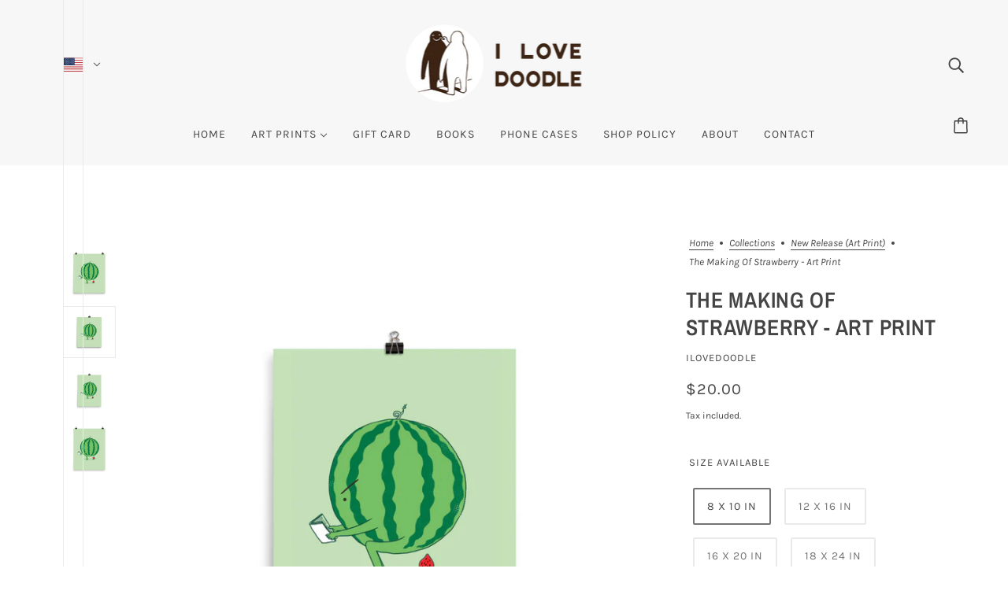

--- FILE ---
content_type: text/javascript
request_url: https://www.ilovedoodle.com/cdn/shop/t/17/assets/product-price.js?v=158189426169192202801689554035
body_size: -265
content:
class ProductPrice extends HTMLElement{constructor(){super()}connectedCallback(){this.compare_price=this.querySelector(".product-price--compare"),this.price=this.querySelector(".product-price--original"),this.reference_unit=this.querySelector(".product-price--reference-unit"),this.reference_value=this.querySelector(".product-price--reference-value"),this.unit_price=this.querySelector(".product-price--unit-price"),this.unit_price_container=this.querySelector(".product-price--unit-container"),this.updatePriceListener()}disconnectedCallback(){window.off(`theme:product:${this.dataset.id}:variantChanged.ProductPrice`)}updatePriceListener(){window.on(`theme:product:${this.dataset.id}:variantChanged.ProductPrice`,({detail:{variant:e}})=>{this.updatePrices(e)})}updatePrices(e){e?(this.removeAttribute("style"),this.price.innerHTML=theme.utils.formatMoney(e.price),e.compare_at_price>e.price?(this.compare_price.innerHTML=theme.utils.formatMoney(e.compare_at_price),this.compare_price.style.display="inline-block"):this.compare_price.style.display="none",e.unit_price_measurement?(this.unit_price.innerHTML=theme.utils.formatMoney(e.unit_price),this.reference_unit.innerHTML=e.unit_price_measurement.reference_unit,1===e.unit_price_measurement.reference_value&&this.reference_value?this.reference_value.style.display="none":this.reference_value&&(this.reference_value.innerHTML=e.unit_price_measurement.reference_value,this.reference_value.style.display="block"),this.unit_price_container.style.display="flex"):this.unit_price_container.style.display="none"):this.style.display="none"}}const productPriceEl=customElements.get("product-price-root");productPriceEl||customElements.define("product-price-root",ProductPrice);